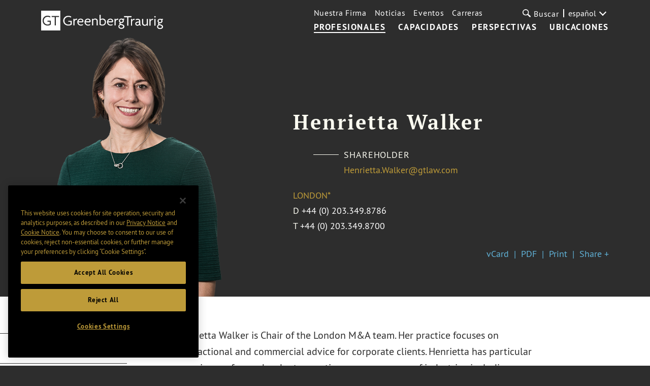

--- FILE ---
content_type: text/html; charset=utf-8
request_url: https://www.gtlaw.com/es/professionals/w/walker-henrietta
body_size: 14245
content:



<!DOCTYPE html>

<html ng-app="gtlaw" lang="es">
<head>
    <meta name="viewport" content="width=device-width, initial-scale=1">
    <link rel="icon" href="/favicon.ico" type="image/x-icon" />

    

    <!-- OneTrust Cookies Consent Notice start -->
    <script type="text/javascript" src="https://cdn.cookielaw.org/consent/6c184864-bc96-4b09-ab95-50eb0455389b/OtAutoBlock.js" data-document-language="true"></script>
    <script src="https://cdn.cookielaw.org/scripttemplates/otSDKStub.js" type="text/javascript" charset="UTF-8" data-domain-script="6c184864-bc96-4b09-ab95-50eb0455389b"></script>
    <script type="text/javascript">
        function OptanonWrapper() { }
    </script>
    <!-- OneTrust Cookies Consent Notice end -->


        <!-- Google Tag Manager -->
        <script>
        (function(w,d,s,l,i){w[l]=w[l]||[];w[l].push({'gtm.start':
        new Date().getTime(),event:'gtm.js'});var f=d.getElementsByTagName(s)[0],
        j=d.createElement(s),dl=l!='dataLayer'?'&l='+l:'';j.async=true;j.src=
        'https://www.googletagmanager.com/gtm.js?id='+i+dl;f.parentNode.insertBefore(j,f);
        })(window,document,'script','dataLayer','GTM-KNL4KD5');</script>
        <!-- End Google Tag Manager -->

    <link rel="canonical" href="https://www.gtlaw.com/en/professionals/w/walker-henrietta" />

    <title>Henrietta Walker | Corporativo Lawyer | Greenberg Traurig LLP</title>
    <meta name="ik-alt-image" content="https://www.gtlaw.com/es/-/media/images/team/w/walker-henrietta/31126jpg.jpg?rev=6108c6357198460aaccbec493d7fdc83&amp;sc_lang=es&amp;hash=2376420000AB26D1489F1AA86849DF6E" />
<meta name="title" content="Henrietta Walker | Corporativo Lawyer | Greenberg Traurig LLP" />
<meta name="description" content="" />
<meta name="keywords" content="" />

<meta property="og:url" content="https://www.gtlaw.com/es/professionals/w/walker-henrietta" />
<meta property="og:type" content="website" />
<meta property="og:title" content="Henrietta Walker | Corporativo Lawyer | Greenberg Traurig LLP" />
<meta property="og:description" content="" />

    <meta property="og:image" content="https://www.gtlaw.com/es/-/media/images/team/w/walker-henrietta/31126smallpng.png?rev=440189512a5e43c692ac97ab4a36b972&amp;sc_lang=es&amp;hash=188D9C1A52EB2925670CD9D0712EF665" />

<meta name="twitter:card" content="summary">
<meta name="twitter:site" content="@gt_law">
<meta name="twitter:title" content="Henrietta Walker | Corporativo Lawyer | Greenberg Traurig LLP">
<meta name="twitter:dnt" content="on">
<meta name="twitter:description" content="">

    <meta name="twitter:image:src" content="https://www.gtlaw.com/es/-/media/images/team/w/walker-henrietta/31126smallpng.png?rev=440189512a5e43c692ac97ab4a36b972&amp;sc_lang=es&amp;hash=188D9C1A52EB2925670CD9D0712EF665">

<meta name="limitfilter" content="Profesionales">
<meta name="oni_section" content="Profesionales">
<meta name="oni_name" content="Henrietta Walker">
<meta name="oni_name2" content="Henrietta Walker">
<meta name="oni_name3" content="Henrietta Walker">
<meta name="robots" content="NOINDEX, NOFOLLOW">

    <link href="/assets/main/site/css/site.v-75jl5ydnbiurjz3upkmha.css" rel="stylesheet">
    <link href="/assets/main/site/css/print.v-vrggcjns8qcdnsykc07avw.css" media="print" rel="stylesheet">
    <script src='https://www.google.com/recaptcha/api.js'></script>
</head>
<body>
        <!-- Google Tag Manager (noscript) -->
        <noscript>
            <iframe src="https://www.googletagmanager.com/ns.html?id=GTM-KNL4KD5" height="0" width="0" style="display:none;visibility:hidden"></iframe>
        </noscript>
        <!-- End Google Tag Manager (noscript) -->

    <!--stopindex-->
    <a tabindex="0" class="skip-main" href="#main-content">Skip to main content</a>
<nav class="site-nav white-text" ng-controller="Header" data-languages="[&quot;ar&quot;,&quot;de&quot;,&quot;en&quot;,&quot;en-GB&quot;,&quot;es&quot;,&quot;he&quot;,&quot;it&quot;,&quot;ja&quot;,&quot;ko&quot;,&quot;nl&quot;,&quot;pl&quot;,&quot;pt&quot;,&quot;zh&quot;]" id="site-nav--js">
    <a href="/es" class="site-logo">
        <img alt="home" class="site-nav__logo" src="/-/media/images/global-sitewide-images/logo_white.svg?rev=3ce6eb2889564453ba93e7fb611f7cad&amp;hash=30E486FAECD8ED3D3C294F0B6B93B346">
    </a>
    <input type="hidden" id="LogoBlack" value="/-/media/images/global-sitewide-images/logo.svg?rev=d07323a607914ace919ae5feec7c119b&amp;hash=59AF347B3177907F6747626218361229" />
    <input type="hidden" id="LogoWhite" value="/-/media/images/global-sitewide-images/logo_white.svg?rev=3ce6eb2889564453ba93e7fb611f7cad&amp;hash=30E486FAECD8ED3D3C294F0B6B93B346" />
    <div class="site-nav__nav-container">
        
        <ul class="site-nav__primary">
                        <li class="site-nav__primary-item">
                            <a class="site-nav__primary-link is-active" href="/es/professionals">PROFESIONALES</a>
                        </li>
                        <li class="site-nav__primary-item">
                            <a class="site-nav__primary-link " href="/es/capabilities">CAPACIDADES</a>
                        </li>
                        <li class="site-nav__primary-item">
                            <a class="site-nav__primary-link " href="/es/insights">PERSPECTIVAS</a>
                        </li>
                        <li class="site-nav__primary-item">
                            <a class="site-nav__primary-link " href="/es/locations">UBICACIONES</a>
                        </li>
        </ul>
        <div class="site-nav__secondary">
            <ul class="site-nav__secondary-list">
                            <li class="site-nav__secondary-item">
                                <a class="site-nav__secondary-link " href="/es/our-firm">Nuestra Firma</a>
                            </li>
                            <li class="site-nav__secondary-item">
                                <a class="site-nav__secondary-link " href="/es/news">Noticias</a>
                            </li>
                            <li class="site-nav__secondary-item">
                                <a class="site-nav__secondary-link " href="/es/events">Eventos</a>
                            </li>
                            <li class="site-nav__secondary-item">
                                <a class="site-nav__secondary-link " href="/es/careers">Carreras</a>
                            </li>
            </ul>
                <button tabindex="0" class="site-nav__search-button" id="site-nav__search-button--js" type="button">
                    <div class="site-nav__search-submit-button-flex-container">
                        <span class="site-nav__search-submit-button-icon">
                            <svg aria-labelledby="loupe--368272" class="icon icon--loupe" role="img" alt="">
                                <title id="loupe--368272">search menu</title>
                                <use xlink:href="/-/media/images/system/icons.svg?rev=7208051fff604d3a89f4f496595d96e1&amp;hash=7B4C549A7836D816CAC00638FC7740BF#loupe"></use>
                            </svg>
                        </span>
                        <span class="site-nav__search-button-text">Buscar</span>
                    </div>
                </button>
            <div tabindex="0" class="language-select">
                <div class="drop-down drop-down-language arrow-right">

                    <div class="current-selection">espa&#241;ol</div>
                    <ul class="site-nav__language-toggle--js drop-down-options">
                            <li class="drop-down-option">
                                <a href="https://www.gtlaw.com/ar/professionals/w/walker-henrietta">العربية</a>
                            </li>
                            <li class="drop-down-option">
                                <a href="https://www.gtlaw.com/de/professionals/w/walker-henrietta">Deutsch</a>
                            </li>
                            <li class="drop-down-option">
                                <a href="https://www.gtlaw.com/en/professionals/w/walker-henrietta">English</a>
                            </li>
                            <li class="drop-down-option">
                                <a href="https://www.gtlaw.com/en-gb/professionals/w/walker-henrietta">English (United Kingdom)</a>
                            </li>
                            <li class="drop-down-option">
                                <a href="https://www.gtlaw.com/he/professionals/w/walker-henrietta">עברית</a>
                            </li>
                            <li class="drop-down-option">
                                <a href="https://www.gtlaw.com/it/professionals/w/walker-henrietta">italiano</a>
                            </li>
                            <li class="drop-down-option">
                                <a href="https://www.gtlaw.com/ja/professionals/w/walker-henrietta">日本語</a>
                            </li>
                            <li class="drop-down-option">
                                <a href="https://www.gtlaw.com/ko/professionals/w/walker-henrietta">한국어</a>
                            </li>
                            <li class="drop-down-option">
                                <a href="https://www.gtlaw.com/nl/professionals/w/walker-henrietta">Nederlands</a>
                            </li>
                            <li class="drop-down-option">
                                <a href="https://www.gtlaw.com/pl/professionals/w/walker-henrietta">polski</a>
                            </li>
                            <li class="drop-down-option">
                                <a href="https://www.gtlaw.com/pt/professionals/w/walker-henrietta">portugu&#234;s</a>
                            </li>
                            <li class="drop-down-option">
                                <a href="https://www.gtlaw.com/zh/professionals/w/walker-henrietta">中文</a>
                            </li>
                    </ul>
                </div>
            </div>
        </div>
        <form class="site-nav__search-form" id="headerSearch" action="/sitesearch" ng-controller="SiteSearchHeader">
            <div class="site-nav__search-field-container">
                <label class="site-nav__search-field-label">
                    <span class="site-nav__search-field-label-text"></span>
                    <input class="site-nav__search-field" id="site-nav__search-field--js" ng-model="keyword" ng-change="typeAheadKeyup()" type="text" name="keyword">
                </label>
                <button class="site-nav__search-submit-button" type="submit">
                    <span class="site-nav__search-submit-button-icon">
                        <svg aria-labelledby="loupe--241101" class="icon icon--loupe" role="img" alt="">
                            <title id="loupe--241101">submit search</title>
                            <use xmlns:xlink="http://www.w3.org/1999/xlink" xlink:href="/-/media/images/system/icons.svg?rev=7208051fff604d3a89f4f496595d96e1&amp;hash=7B4C549A7836D816CAC00638FC7740BF#loupe"></use>
                        </svg>
                    </span>
                </button>
            </div>
            <div class="type-ahead-container" ng-show="typeAheadResults.length > 0">
                <ul>
                    <li class="type-ahead" ng-repeat="typeahead in typeAheadResults"><a class="title lazy-show lazy-show--from-bottom ng-lazyshow" ng-click="setKeywordHeader(typeahead)">{{typeahead}}</a></li>
                </ul>
            </div>
        </form>
    </div>
    <button aria-label="search menu and mobile navigation" class="site-nav__search-overlay-button" id="site-nav__search-overlay-button--js" type="button">
        <div class="site-nav__search-overlay-icon"></div>
    </button>
</nav>
    <!--startindex-->
    <div id="main-content">
        <input type="hidden" id="ShareLabel" value="Share +" />
<input type="hidden" id="ShareMinusLabel" value="Share -" />

<main class="page-bio-detail">
    <!--stopindex-->
    <div class="bio-hero">
                <div class="image-container">
                    <img src="/-/media/images/team/w/walker-henrietta/31126largepng.png?rev=4a69592779b245e2bcba296a881e9f74&amp;sc_lang=es&amp;hash=2CE1A4B15104A405878E5225CE7983D5" alt="Henrietta Walker" />
                </div>

        <div class="bio-content">
            <div class="main-content">
                <h1 class="name">
                    Henrietta Walker
                </h1>
                    <span class="main-title">Shareholder</span>
                                    <a href="javascript:window.open(&#39;/EmailDisclaimer?emailprefix=Henrietta.Walker&amp;emaildomain=gtlaw.com&#39;,&#39;disclaimer&#39;,&#39;height=540,width=640,location=no,menubar=no,resizable=no,scrollbars=no,toolbar=no,status=no,left=100,top=100&#39;);void(0);" class="email email-disclaimer--js">
                        <span>Henrietta.Walker@gtlaw.com</span>
                    </a>
            </div>
                <div class="offices">

                        <div class="office-item">
                            <a href="/es/locations/london" class="office-link">London*</a>
                                <span class="phone">
                                    <span class="number-type">D</span>
                                    <a href="tel:+44 (0) 203.349.8786" class="full-number">+44 (0) 203.349.8786</a>
                                </span>
                                                                                                                                                <span class="phone">
                                    <span class="number-type">T</span>
                                    <a href="tel:+44 (0) 203.349.8700" class="full-number">+44 (0) 203.349.8700</a>
                                </span>
                                                    </div>
                </div>

            <div class="social-content">
                <div class="social">

                    
                                    </div>
                <div class="share">
                    <a class="share-item" href="/sitecore/api/ssc/webapi/vcard/1/GetVCard/?itemGuid=b30a783e-20b3-496e-9070-2e4158fd515a">vCard</a>
                    <a class="share-item" href="https://1npdf11.onenorth.com/pdfrenderer.svc/v1/abcpdf11/GetRenderedPdfByUrl/Walker Henrietta.pdf/?url=https%3a%2f%2fwww.gtlaw.com%2fes%2fprofessionals%2fw%2fwalker-henrietta%3fformat%3dpdf&amp;attachment=false" target="_blank">PDF</a>
                    <a class="share-item" href="#" onclick="window.print()">Print</a>
                    <a class="share-item share-button" href="javascript:void(0)">Share +</a>
                    <div class="bio-share-tool">
    <div class="bio-share-tools">

<ul class="share-tool-links">
            <li class="share-tool-link-container">
                <a href="http://www.linkedin.com/shareArticle?mini=true&amp;url=https%3a%2f%2fwww.gtlaw.com%2fes%2fprofessionals%2fw%2fwalker-henrietta" class="share-tool-link share-tool-link--js" aria-label="Share via LinkedIn">
                    <img src="/-/media/images/social/connector/linkedin.png?rev=7c7ecb11eefa48c5addab95dc792f617&amp;hash=B67157B71A7E829D2A0A51E1AA65F902" alt="LinkedIn" />
                </a>
            </li>
            <li class="share-tool-link-container">
                <a href="http://twitter.com/intent/tweet?url=https%3a%2f%2fwww.gtlaw.com%2fes%2fprofessionals%2fw%2fwalker-henrietta" class="share-tool-link share-tool-link--js" aria-label="Share via X">
                    <img src="/-/media/images/social/connector/twitter.png?rev=45d0ba7ad4b94315942116fdd40ef6d9&amp;hash=742281C5C37E23D37E852D60DC8D0187" alt="X" />
                </a>
            </li>
            <li class="share-tool-link-container">
                <a href="https://facebook.com/sharer/sharer.php?u=https%3a%2f%2fwww.gtlaw.com%2fes%2fprofessionals%2fw%2fwalker-henrietta" class="share-tool-link share-tool-link--js" aria-label="Share via Facebook">
                    <img src="/-/media/images/social/connector/facebook.png?rev=aec823fee8844656a500420b62e11eb5&amp;hash=F15BE87120AF6E89B5F5CE0458E389A8" alt="Facebook" />
                </a>
            </li>
    <li class="share-tool-link-container">
        <a href="mailto:?body=https%3a%2f%2fwww.gtlaw.com%2fes%2fprofessionals%2fw%2fwalker-henrietta" aria-label="Share link by email" class="share-tool-link icon-envelope"></a>
    </li>
    <li class="share-tool-link-container">
        <a href="javascript:void(0)" onclick="window.print()" aria-label="Print" class="share-tool-link icon-print"></a>
    </li>
</ul>
    </div>
</div>
                </div>
            </div>
            <!--startindex-->
        </div>
    </div>
    <!--startindex-->
        <noscript>
                <p>London*</p>
        </noscript>
    <div class="bio-main">
        <!--stopindex-->
        <div role="navigation" aria-label="Subnavigation" class="page-navigation page-navigation--js hide-page-nav-mobile">
    <div class="nav-mobile-prompt">Quick Links</div>
    <div class="navigation-area lazy-show lazy-show--from-left lazy-show--js">
    </div>
        <input type="hidden" id="ExpandAll" value="EXPAND ALL" />
        <input type="hidden" id="CollapseAll" value="COLLAPSE ALL" />
        <button class="expand-all expand-all--js">
            <span>EXPAND ALL</span>
        </button>
</div>
        <!--startindex-->
        <div class="main-content rich-text">
            <section aria-labelledby="profileHeading" class="section--js" data-index="0">
                <!--stopindex-->
                <h2 id="profileHeading" class="section-header lazy-show lazy-show--from-right lazy-show--js " style="display: none;">Perfil</h2>
                <!--startindex-->
                <input type="hidden" id="ReadMoreLabel" value="Read More +" />
<input type="hidden" id="ReadLessLabel" value="Read Less -" />

    <div class="rich-text"><p>Henrietta Walker is Chair of the London M&amp;A team. Her practice focuses on transactional and commercial advice for corporate clients. Henrietta has particular experience of cross-border transactions across a range of industries, including industrials, food and beverage, pharmaceuticals, life sciences, chemicals and financial services.</p>
<p>Henrietta is ranked by <em>Chambers UK </em>2026 in the Corporate M&amp;A:&pound;100-&pound;800 million chapter. According to sources, &ldquo;Henrietta is an outstanding member of the team. She has super client skills and is very commercially-minded&rdquo;. The 2025 guide notes that &ldquo;Walker is the go-to for acquisitions and disposals, and joint-ventures&rdquo;.  She is also recognised by <em>The Legal 500 UK</em> 2025.</p>
<h2 class="section-header">Concentrations</h2>
<ul>
    <li>Mergers and acquisitions&nbsp;</li>
    <li>Joint ventures and shareholder arrangements</li>
    <li>General corporate advice&nbsp;</li>
    <li>Commercial contracts</li>
    <li>Group reorganisations</li>
</ul></div>


            </section>

                <section aria-labelledby="capabilitiesHeading" class="section--js " data-index="1">
                    <h2 id="capabilitiesHeading" class="section-header lazy-show lazy-show--from-right lazy-show--js">Capacidades</h2>
                    <div class="inline-list lazy-show lazy-show--from-bottom lazy-show--js">

                        <div class="list-section">
                                <a class="list-item-link" href="/es/capabilities/corporate">Corporativo</a>
                                <a class="list-item-link" href="/es/capabilities/corporate/mergers-acquisitions">Fusiones y Adquisiciones</a>
                                <a class="list-item-link" href="/es/capabilities/life-sciences--medical-technology">Life Sciences & Medical Technology</a>
                                <a class="list-item-link" href="/es/capabilities/food-and-beverage">Alimentos, Bebidas y Agronegocios</a>
                        </div>
                    </div>
                </section>
                            <section aria-labelledby="experienceHeading" class="section--js " data-index="2">
                    <h2 id="experienceHeading" class="section-header lazy-show lazy-show--from-right lazy-show--js">Experiencia</h2>
                    <div class="lazy-show lazy-show--from-bottom lazy-show--js">
                        <div class="rich-text">
                            
                        </div>
                        <div class="rich-text">
                            
                        </div>
                        <div class="rich-text">
                            
                        </div>
                        <div class="rich-text">
                            
                        </div>
                        <div class="rich-text">
                            
                        </div>
                        <div class="rich-text">
                            
                        </div>
                            <div class="accordion accordion--js">
                                <div class="accordion-label">
                                    <label>Mergers and Acquisitions</label>
                                    <button class="plus-icon" aria-label="Toggle expand or collapse of accordion"></button>
                                </div>
                                <div class="accordion-container">
                                    <div class="accordion-content">
                                        <ul>
    <li>Advised the shareholders of Hasgrove on its disposal to Castik Capital.</li>
    <li>Advised the UK Housing Platform Fund on Takeover Code aspects of their &pound;1.1 billion &lsquo;take private&rsquo; of The PRS REIT plc. </li>
    <li>Advised global truck and construction equipment manufacturing group on the disposal of its global road paving business.</li>
    <li>Advised global truck and construction equipment manufacturing group on the acquisition of a 45% interest in a fuel system technology group.</li>
    <li>Advised InPost, Europe&rsquo;s leading automated parcel machine service provider, in the acquisition of a 30% equity stake in Menzies Distribution Group Limited in an all-cash transaction, and the subsequent acquisition of the remaining 70% of Menzies Express and Newstrade operations.</li>
    <li>Advised a multinational transport manufacturing corporation on the acquisition of an interest in an electric construction equipment converter.</li>
    <li>Advised M3 Capital on the divestment of interest in Germany Fund Manager.</li>
    <li>Advised Macquarie Infrastructure and Real Assets on the divestment of its European rolling stock leasing business to Akiem Group.</li>
    <li>Advised AstraZeneca AB on its agreements with Gr&uuml;nenthal to divest rights the European rights to Nexium and the global rights to Vimovo (excluding the US and Japan).</li>
    <li>Advised Vista Equity Partners on the acquisition of Avanced, a UK software company, in conjunction with BC Partners.</li>
    <li>Advised Quickbase, Inc. (a portfolio company of Vista Equity Partners) on its acquisition of CloudPipes, a UK and Bulgarian provider of cloud-based integration and automation platforms.</li>
    <li>Advised Maxxia UK Limited on the acquisition of two finance brokers: European Vehicle Contracts Limited and Capex Asset Finance Limited and subsequent disposal of European Vehicle Contracts Limited.</li>
    <li>Advised Smiths Group plc on the divestment of its Wallace product line to CooperSurgical, Inc.</li>
    <li>Advised the shareholders of Jetscape Aviation Group on its sale to Nordic Aviation Capital (NAC), the world&rsquo;s largest turbo aircraft lessor.</li>
    <li>Advised Nomad Foods Limited on the acquisition of the Findus business in continental Europe.</li>
    <li>Advised Atlas Mara Co-Nvest Limited in connection with its acquisition of BancABC, a leading multi-country, multi-service bank with operations across the Southern African Development Community which is listed on the Botswana stock exchange, with a secondary listing on the Zimbabwe stock exchange.</li>
    <li>Advised Atlas Mara Co-Nvest Limited in connection with its exercise of an option to acquire approximately 20.9% in Union Bank of Nigeria PLC from Asset Management Corporation of Nigeria.</li>
    <li>Advised Volvo Construction Equipment on the acquisition of the off-road hauler business from Terex Corporation.</li>
</ul>
                                    </div>
                                </div>
                            </div>
                            <div class="accordion accordion--js">
                                <div class="accordion-label">
                                    <label>Joint Ventures, Co-Investments, and Shareholder Arrangements</label>
                                    <button class="plus-icon" aria-label="Toggle expand or collapse of accordion"></button>
                                </div>
                                <div class="accordion-container">
                                    <div class="accordion-content">
                                        <ul>
<li>Advised global truck and construction equipment group on its joint venture relating to a fuel system technology group</li>
<li>Advised Hilco Capital on its joint venture with Angelo Gordon to provide special situations funding</li>
<li>Represented SBA Telecommunications in a joint venture with Paradigm Infrastructure Limited to acquire and operate a portfolio of approximately 1,400 mobile communication towers in Tanzania from Airtel Tanzania, a subsidiary of LSE-listed Airtel Africa plc for total consideration of approximately USD175 million.</li>
<li>Advised a multinational transport manufacturing corporation on a joint venture between three industry leaders relating to the establishment of a pan-European EV charging network for heavy duty trucks and buses.</li>
<li>Advised a multinational transport manufacturing corporation on a joint venture for the development of Fuel Cell Systems.</li>
<li>Advised Clover Biopharmaceuticals on a funding agreement with CEPI in relation to the development of a COVID -19 vaccine.</li>
<li>Advised Vista Equity Partners on its co-investment with BC Partners to acquire Advanced, a UK software company.</li>
<li>Advised the European Special Situations group of Goldman Sachs in relation to shareholder and co-investment agreements in connection with its acquisition of a listed Polish public company.</li>
<li>Advised Vizient, Inc on its joint venture agreement with DHL (and related supply arrangements) in relation to Health Solutions Team Limited, a company which has been awarded contracts to provide procurement and management services to the NHS.</li>
<li>Advised Northumbrian Water Limited in relation of the creation of a joint venture with Anglian Water to serve the non-household retail water sector, including the transfer to the joint venture of each party's respective non-household retail business.</li>
<li>Advised Abris Capital Partners in relation to shareholder arrangements relating to its acquisition of Velvet CARE sp. z o.o., one of the largest manufacturers of hygiene products in Poland.</li>
<li>Advised Africa-focused family office on a number of joint venture projects in sub-Saharan Africa, including in relation to a power plant in Senegal and a power plant in Rwanda.</li>
<li>Advised US-based private equity investor Amstar in connection with the joint venture aspects of its purchase, made in combination with the Polish development company BBI Development, of the luxury Zlota 44 residential tower located in the city centre of Warsaw.</li>
<li>Advised Starwood Capital Group on joint venture aspects of its acquisition of a retail park in East Anglia.</li>
</ul>
                                    </div>
                                </div>
                            </div>
                    </div>
                </section>
                            <section aria-labelledby="experienceAndAffiliationsHeading" class="section--js" data-index="3">
                    <h2 id="experienceAndAffiliationsHeading" class="section-header lazy-show lazy-show--from-right lazy-show--js">Reconocimientos y Liderazgo</h2>
                    <div class="lazy-show lazy-show--from-bottom lazy-show--js">
                        

                            <div class="accordion accordion--js">
                                <div class="accordion-label">
                                    <label>Premios y Reconocimientos</label>
                                    <button class="plus-icon" aria-label="Toggle expand or collapse of accordion"></button>
                                </div>
                                <div class="accordion-container">
                                    <div class="accordion-content">
                                        <ul>
    <li>Listed, <em>IFLR1000 United Kingdom</em>, 2017-2025</li>
    <li>Listed,&nbsp;<em>Chambers UK Guide</em>, Corporate/M&amp;A, 2016-2026</li>
    <li>Listed, <em>Chambers Europe</em>, Corporate/M&amp;A: Mid-Market, 2023-2025</li>
    <li>Listed, <em>The Legal 500 United Kingdom</em>&nbsp; &nbsp; &nbsp; &nbsp;
    <ul>
        <li>Corporate and Commercial - M&amp;A: Upper Mid-Market and Premium Deals, 2016-2018 and 2021-2023</li>
        <li>Corporate/M&amp;A: Lower Mid-Market Deals, 2024-2026</li>
    </ul>
    </li>
    <li>Listed, Thomson Reuters, "Stand-Out Lawyers," 2025</li>
</ul>
                                    </div>
                                </div>
                            </div>
                                            </div>
                </section>
                                <section aria-labelledby="credentialsHeading" class="section--js" data-index="4">
                        <h2 id="credentialsHeading" class="section-header lazy-show lazy-show--from-right lazy-show--js">Credenciales</h2>
                        <div class="lazy-show lazy-show--from-bottom lazy-show--js">
                            <div class="two-col">
                                <div class="column">
                                        <div class="credential-label">Educación</div>
                                        <ul>
                                                <li>
LPC, College of Law                                                </li>
                                                <li>
Diploma in Law/CPE, City University London                                                </li>
                                                <li>
B.A., with honours, University of Liverpool                                                </li>
                                        </ul>
                                    
                                </div>
                                <div class="column">
                                        <div class="credential-label">Con licencia para ejercer en</div>
                                        <ul>
                                                    <li>
England and Wales                                                    </li>
                                        </ul>
                                                                                                        </div>
                            </div>
                        </div>
                    </section>
        </div>
<div class="section--js" data-index="5">
    <div class="related-content news-insights-and-events" 
         ng-controller="NewsInsightsAndEvents" ng-cloak 
         data-related-id="b30a783e-20b3-496e-9070-2e4158fd515a" 
         data-page-type="Professionals" 
         data-language="es" 
         ng-init="setValues({&quot;Featured&quot;:[],&quot;FeaturedHasMore&quot;:false,&quot;Insights&quot;:{&quot;InsightsSearchResults&quot;:[{&quot;EntityId&quot;:&quot;a19b9a48-0a54-4c46-ad89-dce7f26a6dfc&quot;,&quot;EntityTitle&quot;:&quot;5 Trends to Watch: 2025 UK Mergers &amp; Acquisitions&quot;,&quot;Url&quot;:&quot;/es/insights/2025/2/published-articles/5-trends-to-watch-2025-uk-mergers-acquisitions&quot;,&quot;Target&quot;:&quot;_self&quot;,&quot;Image&quot;:null,&quot;Level&quot;:null,&quot;Phone&quot;:null,&quot;Email&quot;:null,&quot;EmailDisclaimer&quot;:null,&quot;EmailLink&quot;:null,&quot;Type&quot;:&quot;GT Advisory&quot;,&quot;Locations&quot;:null,&quot;Services&quot;:null,&quot;Date&quot;:&quot;February 18, 2025&quot;,&quot;Abstract&quot;:null,&quot;ReadTime&quot;:&quot;4 min read&quot;,&quot;Source&quot;:&quot;&quot;,&quot;ButtonLabel&quot;:null,&quot;Title&quot;:null,&quot;StartDate&quot;:null,&quot;IkDate&quot;:&quot;02.18.2025&quot;,&quot;SortDate&quot;:&quot;2025-02-18T00:00:00&quot;,&quot;EventPresentationName&quot;:null}],&quot;HasMoreResults&quot;:false},&quot;News&quot;:{&quot;NewsSearchResults&quot;:[{&quot;EntityId&quot;:&quot;ef05515c-2c61-4da2-bb9c-d5b000b9134d&quot;,&quot;EntityTitle&quot;:&quot;Greenberg Traurig Attorneys Recognized in IFLR1000 2025 Western Europe Rankings&quot;,&quot;Url&quot;:&quot;/es/news/2025/10/press-releases/greenberg-traurig-attorneys-recognized-in-iflr1000-2025-western-europe-rankings&quot;,&quot;Target&quot;:&quot;_self&quot;,&quot;Image&quot;:null,&quot;Level&quot;:null,&quot;Phone&quot;:null,&quot;Email&quot;:null,&quot;EmailDisclaimer&quot;:null,&quot;EmailLink&quot;:null,&quot;Type&quot;:&quot;Press Release&quot;,&quot;Locations&quot;:null,&quot;Services&quot;:null,&quot;Date&quot;:&quot;October 29, 2025&quot;,&quot;Abstract&quot;:null,&quot;ReadTime&quot;:&quot;2 min read&quot;,&quot;Source&quot;:&quot;&quot;,&quot;ButtonLabel&quot;:null,&quot;Title&quot;:null,&quot;StartDate&quot;:null,&quot;IkDate&quot;:&quot;10.29.2025&quot;,&quot;SortDate&quot;:&quot;2025-10-29T00:00:00&quot;,&quot;EventPresentationName&quot;:null},{&quot;EntityId&quot;:&quot;19eb5063-e2e6-429b-82ce-dce11f19e28f&quot;,&quot;EntityTitle&quot;:&quot;27 Greenberg Traurig Lawyers and 10 Practices Recognised in Chambers UK Legal Guide 2026&quot;,&quot;Url&quot;:&quot;/es/news/2025/10/press-releases/27-greenberg-traurig-lawyers-and-10-practices-recognised-in-chambers-uk-legal-guide-2026&quot;,&quot;Target&quot;:&quot;_self&quot;,&quot;Image&quot;:null,&quot;Level&quot;:null,&quot;Phone&quot;:null,&quot;Email&quot;:null,&quot;EmailDisclaimer&quot;:null,&quot;EmailLink&quot;:null,&quot;Type&quot;:&quot;Press Release&quot;,&quot;Locations&quot;:null,&quot;Services&quot;:null,&quot;Date&quot;:&quot;October 16, 2025&quot;,&quot;Abstract&quot;:null,&quot;ReadTime&quot;:&quot;1 min read&quot;,&quot;Source&quot;:&quot;&quot;,&quot;ButtonLabel&quot;:null,&quot;Title&quot;:null,&quot;StartDate&quot;:null,&quot;IkDate&quot;:&quot;10.16.2025&quot;,&quot;SortDate&quot;:&quot;2025-10-16T00:00:00&quot;,&quot;EventPresentationName&quot;:null},{&quot;EntityId&quot;:&quot;bfdf31a9-4b45-4828-8dc5-62989dd81310&quot;,&quot;EntityTitle&quot;:&quot;Greenberg Traurig Attorneys, Practices Named to Chambers Europe and Germany 2025 &quot;,&quot;Url&quot;:&quot;/es/news/2025/03/press-releases/greenberg-traurig-attorneys-practices-named-to-chambers-europe-and-germany-2025&quot;,&quot;Target&quot;:&quot;_self&quot;,&quot;Image&quot;:null,&quot;Level&quot;:null,&quot;Phone&quot;:null,&quot;Email&quot;:null,&quot;EmailDisclaimer&quot;:null,&quot;EmailLink&quot;:null,&quot;Type&quot;:&quot;Press Release&quot;,&quot;Locations&quot;:null,&quot;Services&quot;:null,&quot;Date&quot;:&quot;March 20, 2025&quot;,&quot;Abstract&quot;:null,&quot;ReadTime&quot;:&quot;3 min read&quot;,&quot;Source&quot;:&quot;&quot;,&quot;ButtonLabel&quot;:null,&quot;Title&quot;:null,&quot;StartDate&quot;:null,&quot;IkDate&quot;:&quot;03.20.2025&quot;,&quot;SortDate&quot;:&quot;2025-03-20T00:00:00&quot;,&quot;EventPresentationName&quot;:null},{&quot;EntityId&quot;:&quot;053191c1-5e81-407b-a45c-ec32a9426522&quot;,&quot;EntityTitle&quot;:&quot;78 Greenberg Traurig Lawyers Named to Thomson Reuters Stand-out Lawyers List &quot;,&quot;Url&quot;:&quot;/es/news/2025/03/press-releases/78-greenberg-traurig-lawyers-named-to-thomson-reuters-standout-lawyers-list&quot;,&quot;Target&quot;:&quot;_self&quot;,&quot;Image&quot;:null,&quot;Level&quot;:null,&quot;Phone&quot;:null,&quot;Email&quot;:null,&quot;EmailDisclaimer&quot;:null,&quot;EmailLink&quot;:null,&quot;Type&quot;:&quot;Press Release&quot;,&quot;Locations&quot;:null,&quot;Services&quot;:null,&quot;Date&quot;:&quot;March 03, 2025&quot;,&quot;Abstract&quot;:null,&quot;ReadTime&quot;:&quot;2 min read&quot;,&quot;Source&quot;:&quot;&quot;,&quot;ButtonLabel&quot;:null,&quot;Title&quot;:null,&quot;StartDate&quot;:null,&quot;IkDate&quot;:&quot;03.03.2025&quot;,&quot;SortDate&quot;:&quot;2025-03-03T00:00:00&quot;,&quot;EventPresentationName&quot;:null}],&quot;HasMoreResults&quot;:true},&quot;PastEvents&quot;:{&quot;EventsSearchResults&quot;:[{&quot;EntityId&quot;:&quot;832e33da-bf4b-4eb4-a2b6-d8af568f353b&quot;,&quot;EntityTitle&quot;:&quot;General Counsel Forum Europe 2024 - ECLA&quot;,&quot;Url&quot;:&quot;/es/events/2024/10/general-counsel-forum-europe-2024---ecla&quot;,&quot;Target&quot;:&quot;_self&quot;,&quot;Image&quot;:&quot;&quot;,&quot;Level&quot;:null,&quot;Phone&quot;:null,&quot;Email&quot;:null,&quot;EmailDisclaimer&quot;:null,&quot;EmailLink&quot;:null,&quot;Type&quot;:&quot;Event&quot;,&quot;Locations&quot;:null,&quot;Services&quot;:null,&quot;Date&quot;:&quot;07 October - 08 October 2024&quot;,&quot;Abstract&quot;:null,&quot;ReadTime&quot;:&quot;&quot;,&quot;Source&quot;:&quot;Berlin, Germany&quot;,&quot;ButtonLabel&quot;:&quot;&quot;,&quot;Title&quot;:null,&quot;StartDate&quot;:&quot;10/7/2024 10:00:00 AM&quot;,&quot;IkDate&quot;:&quot;10.07.2024&quot;,&quot;SortDate&quot;:&quot;2024-10-07T10:00:00&quot;,&quot;EventPresentationName&quot;:&quot;Attendee GENERAL COUNSEL FORUM EUROPE 2024 Berlin&quot;}],&quot;HasMoreResults&quot;:false},&quot;UpcomingEvents&quot;:{&quot;EventsSearchResults&quot;:[],&quot;HasMoreResults&quot;:false},&quot;FeaturedPageSize&quot;:4,&quot;InsightsPageSize&quot;:4,&quot;NewsPageSize&quot;:4,&quot;EventsPageSize&quot;:4})">
            <!--stopindex-->
                <h2 class="section-header">Noticias, Insights y Presentaciones</h2>
            <!--startindex-->

        <div>
            <div class="rich-text lazy-show lazy-show--from-right ng-lazyshow">
                <p></p>
            </div>
            <div class="related-section tabs--js rich-text lazy-show lazy-show--from-right ng-lazyshow">
                <div class="related-tabs">
                                            <button class="tab-item" data-index="1" ng-show="news.length > 0" ng-click="changeTabs()">Noticias</button>
                                            <button class="tab-item" data-index="2" ng-show="insights.length > 0" ng-click="changeTabs()">Perspectivas</button>
                                            <button class="tab-item" data-index="3" ng-show="pastEvents.length > 0" ng-click="changeTabs()">Eventos pasados</button>
                                    </div>
                <div class="tab-content transition" data-index="0" ng-show="featured.length > 0">
                    <div class="insight-list">
                        <div class="insight-container js-time-element">
                            <div class="insight-item lazy-show lazy-show--from-bottom ng-lazyshow" ng-repeat="featureditem in featured">
                                <div class="insight-content">
                                    <div class="top">
                                        <date class="date">{{featureditem.Date}}</date>
                                        <span class="insight-type">
                                            {{featureditem.Type}}
                                        </span>
                                    </div>
                                    <div class="title-section">
                                        <a class="title lazy-show lazy-show--from-bottom ng-lazyshow" 
                                           ng-href="{{featureditem.Url}}" 
                                           ng-attr-target="{{featureditem.Target}}"
                                           ng-attr-ik-date="{{featureditem.IkDate}}">{{featureditem.EntityTitle}}</a>
                                        <span class="time-to-read time-to-read--js lazy-show lazy-show--from-right ng-lazyshow" ng-show="featureditem.ReadTime">{{featureditem.ReadTime}}</span>
                                    </div>
                                    <span class="article-type" ng-bind-html="featureditem.Source"></span>
                                </div>
                            </div>
                            <button class="view-more" ng-show="featuredHasMore == true" ng-click="nextPage('Featured')">
                                <span>Ver más +</span>
                            </button>
                        </div>
                    </div>
                </div>
                <div class="tab-content" data-index="1" ng-show="news.length > 0">
                    <div class="insight-list">
                        <div class="insight-container">
                            <div class="insight-item lazy-show lazy-show--from-bottom ng-lazyshow" ng-repeat="newsItem in news">
                                <div class="insight-content js-time-element">
                                    <div class="top">
                                        <date class="date">{{newsItem.Date}}</date>
                                        <span class="insight-type">
                                            {{newsItem.Type}}
                                        </span>
                                    </div>
                                    <div class="title-section">
                                        <a class="title lazy-show lazy-show--from-bottom ng-lazyshow" 
                                           ng-href="{{newsItem.Url}}" 
                                           ng-attr-target="{{newsItem.Target}}"
                                           ng-attr-ik-date="{{newsItem.IkDate}}">{{newsItem.EntityTitle}}</a>
                                        <span class="time-to-read time-to-read--js lazy-show lazy-show--from-right ng-lazyshow">{{newsItem.ReadTime}}</span>
                                    </div>
                                    <span class="article-type" ng-bind-html="newsItem.Source"></span>
                                </div>
                            </div>
                            <button class="view-more" ng-show="newsHasMore == true" ng-click="nextPage('News')">
                                <span>Ver más +</span>
                            </button>
                        </div>
                    </div>
                </div>
                <div class="tab-content" data-index="2" ng-show="insights.length > 0">
                    <div class="insight-list">
                        <div class="insight-container">
                            <div class="insight-item lazy-show lazy-show--from-bottom ng-lazyshow" ng-repeat="insightItem in insights">
                                <div class="insight-content">
                                    <div class="top">
                                        <date class="date">{{insightItem.Date}}</date>
                                        <span class="insight-type">
                                            {{insightItem.Type}}
                                        </span>
                                    </div>
                                    <div class="title-section">
                                        <a class="title lazy-show lazy-show--from-bottom ng-lazyshow" 
                                           ng-href="{{insightItem.Url}}" 
                                           ng-attr-target="{{insightItem.Target}}"
                                           ng-attr-ik-date="{{insightItem.IkDate}}">{{insightItem.EntityTitle}}</a>
                                        <span class="time-to-read lazy-show lazy-show--from-right ng-lazyshow">{{insightItem.ReadTime}}</span>
                                    </div>
                                    <span class="article-type" ng-bind-html="insightItem.Source"></span>
                                </div>
                            </div>
                            <button class="view-more" ng-show="insightsHasMore == true" ng-click="nextPage('Insights')">
                                <span>Ver más +</span>
                            </button>
                        </div>
                    </div>
                </div>
                <div class="tab-content" data-index="3">
                    <div class="insight-list">
                        <div class="insight-container">
                            <div class="insight-item lazy-show lazy-show--from-bottom ng-lazyshow" ng-repeat="eventItem in pastEvents">
                                <div class="insight-content">
                                    <div class="top">
                                        <date class="date">{{eventItem.Date}}</date>
                                        <span class="insight-type">
                                            {{eventItem.Type}}
                                        </span>
                                    </div>
                                    <div class="title-section">
                                        <a class="title lazy-show lazy-show--from-bottom ng-lazyshow" 
                                           ng-href="{{eventItem.Url}}" 
                                           ng-attr-target="{{eventItem.Target}}" 
                                           ng-attr-ik-speech-title="{{eventItem.EventPresentationName}}"
                                           ng-attr-ik-date="{{eventItem.IkDate}}">{{eventItem.EntityTitle}}
                                        </a>
                                    </div>
                                    <span class="article-type" ng-bind-html="eventItem.Source"></span>
                                </div>
                            </div>
                            <button class="view-more" ng-show="pastEventsHasMore == true" ng-click="nextPage('PastEvents')">
                                <span>Ver más +</span>
                            </button>
                        </div>
                    </div>
                </div>
                <div class="tab-content" data-index="4">
                    <div class="insight-list">
                        <div class="insight-container">
                            <div class="insight-item lazy-show lazy-show--from-bottom ng-lazyshow" ng-repeat="eventItem in upcomingEvents">
                                <div class="insight-content">
                                    <div class="top">
                                        <date class="date">{{eventItem.Date}}</date>
                                        <span class="insight-type">
                                            {{eventItem.Type}}
                                        </span>
                                    </div>
                                    <div class="title-section">
                                        <a class="title lazy-show lazy-show--from-bottom ng-lazyshow" 
                                           ng-href="{{eventItem.Url}}" 
                                           ng-attr-target="{{eventItem.Target}}" 
                                           ng-attr-ik-speech-title="{{eventItem.EventPresentationName}}"
                                           ng-attr-ik-date="{{eventItem.IkDate}}">{{eventItem.EntityTitle}}
                                        </a>
                                    </div>
                                    <span class="article-type" ng-bind-html="eventItem.Source"></span>
                                </div>
                            </div>
                            <button class="view-more" ng-show="upcomingEventsHasMore == true" ng-click="nextPage('UpcomingEvents')">
                                <span>Ver más +</span>
                            </button>
                        </div>
                    </div>
                </div>
            </div>
        </div>
    </div>
</div>
            <section style="display:none" aria-labelledby="relatedCapabilitiesHeading">
                <h2 id="relatedCapabilitiesHeading">Related Capabilities</h2>
                <div>
                        <a href="/es/capabilities/corporate">Corporativo</a>
                        <a href="/es/capabilities/corporate/mergers-acquisitions">Fusiones y Adquisiciones</a>
                        <a href="/es/capabilities/life-sciences--medical-technology">Life Sciences & Medical Technology</a>
                        <a href="/es/capabilities/food-and-beverage">Alimentos, Bebidas y Agronegocios</a>
                </div>
            </section>
    </div>
</main>
    </div>
    <!--stopindex-->
    <input type="hidden" id="IsHomePage" />
<footer class="site-footer " id="site-footer--js">
    <div class="site-footer__footer" id="site-footer__placeholder--js"></div>
    <div class="site-footer__container " id="site-footer__container--js">
        <div class="site-footer__column site-footer__column--left">
                <ul class="site-footer__social-icon-list">

                            <li class="site-footer__social-icon-list-item">
                                <a class="site-footer__social-icon-link" href="https://www.linkedin.com/company/greenberg-traurig-llp ">
                                    <img class="icon" alt=" GT LinkedIn" src="/-/media/images/footer-images/linkedin.png?rev=5087960573454535bdcf546b4468ec86&amp;sc_lang=es&amp;hash=36E90ED757A15F252DACA561B1FB0967" style="height:32px; width:38px;" />
                                </a>
                            </li>
                            <li class="site-footer__social-icon-list-item">
                                <a class="site-footer__social-icon-link" href="https://www.facebook.com/GreenbergTraurigLLP/">
                                    <img class="icon" alt="GT Facebook" src="/-/media/images/footer-images/facebook.png?rev=707c6487ed3a485ba6fd6221fdd9173e&amp;sc_lang=es&amp;hash=47DFFCC84A2B26BE6295303F1E6400DC" style="height:32px; width:17px;" />
                                </a>
                            </li>
                            <li class="site-footer__social-icon-list-item">
                                <a class="site-footer__social-icon-link" href="https://twitter.com/GT_Law">
                                    <img class="icon" alt=" GT Twitter" src="/-/media/images/footer-images/twitter.png?rev=f2dc77e9d4d74632a0ffab2e05136c85&amp;sc_lang=es&amp;hash=28CE33FB982DB390E397CACDB8B7236D" style="height:32px; width:40px;" />
                                </a>
                            </li>
                            <li class="site-footer__social-icon-list-item">
                                <a class="site-footer__social-icon-link" href="https://instagram.com/gt_law/">
                                    <img class="icon" alt="GT Instagram" src="/-/media/images/footer-images/instagram.png?rev=afb3473661d540238e89b1e68caa9c91&amp;sc_lang=es&amp;hash=C7B7B61D33DA220D1D148CEC9133988D" style="height:32px; width:32px;" />
                                </a>
                            </li>
                </ul>
            <ul class="site-footer__link-list">
                    <li class="site-footer__link-list-item">
                        <a class="site-footer__link-list-link" href="/es/contactus">Contact Us</a>
                    </li>
                                                    <li class="site-footer__link-list-item">
                        <a class="site-footer__link-list-link" href="/es/general/footer/terms-of-use">Terms of Use</a>
                    </li>
                                    <li class="site-footer__link-list-item">
                        <a class="site-footer__link-list-link" href="/es/general/footer/european-offices-privacy-notice">European Offices Privacy Notice</a>
                    </li>
                                    <li class="site-footer__link-list-item">
                        <a class="site-footer__link-list-link" href="/es/general/footer/european-offices-privacy-notice">Privacy Notice</a>
                    </li>
                                    <li class="site-footer__link-list-item">
                        <a class="site-footer__link-list-link" href="https://www.gtlaw.com/general/footer/privacy-shield-policy">Privacy Shield</a>
                    </li>
                                    <li class="site-footer__link-list-item">
                        <a class="site-footer__link-list-link" href="/es/general/footer/main-disclosure-page">Disclosures</a>
                    </li>
                                    <li class="site-footer__link-list-item">
                        <a class="site-footer__link-list-link" href="https://www.gtlaw.com/es/general/footer/individual-office-disclosures/mexico-city-disclosure"></a>
                    </li>
                <li class="site-footer__link-list-item">
                    <a tabindex="0" class="optanon-toggle-display site-footer__link-list-link">Cookie settings</a>
                </li>
            </ul>
                <div class="site-footer__small-print-container site-footer__small-print-container-desktop">

                    <p class="site-footer__small-print">
<small>&copy; 2026 Greenberg Traurig, LLP. </small></p>
<p class="site-footer__small-print"><small>Attorney Advertising.</small></p>
<p class="site-footer__small-print">
<small>All rights reserved. </small></p>
                </div>
        </div>
        <div class="site-footer__column">
            <ul class="site-footer__column--right">
                    <li class="site-footer__office-list-item">
                        <a class="site-footer__office-link" href="/es/locations/abu-dhabi">Abu Dhabi˹</a>
                    </li>
                    <li class="site-footer__office-list-item">
                        <a class="site-footer__office-link" href="/es/locations/albany">Albany</a>
                    </li>
                    <li class="site-footer__office-list-item">
                        <a class="site-footer__office-link" href="/es/locations/amsterdam">Amsterdam</a>
                    </li>
                    <li class="site-footer__office-list-item">
                        <a class="site-footer__office-link" href="/es/locations/aspen">Aspen</a>
                    </li>
                    <li class="site-footer__office-list-item">
                        <a class="site-footer__office-link" href="/es/locations/atlanta">Atlanta</a>
                    </li>
                    <li class="site-footer__office-list-item">
                        <a class="site-footer__office-link" href="/es/locations/austin">Austin</a>
                    </li>
                    <li class="site-footer__office-list-item">
                        <a class="site-footer__office-link" href="/es/locations/berlin">Berlin ¬</a>
                    </li>
                    <li class="site-footer__office-list-item">
                        <a class="site-footer__office-link" href="/es/locations/boston">Boston</a>
                    </li>
                    <li class="site-footer__office-list-item">
                        <a class="site-footer__office-link" href="/es/locations/charlotte">Charlotte</a>
                    </li>
                    <li class="site-footer__office-list-item">
                        <a class="site-footer__office-link" href="/es/locations/chicago">Chicago</a>
                    </li>
                    <li class="site-footer__office-list-item">
                        <a class="site-footer__office-link" href="/es/locations/mexico-city">Ciudad de México+</a>
                    </li>
                    <li class="site-footer__office-list-item">
                        <a class="site-footer__office-link" href="/es/locations/dallas">Dallas</a>
                    </li>
                    <li class="site-footer__office-list-item">
                        <a class="site-footer__office-link" href="/es/locations/delaware">Delaware</a>
                    </li>
                    <li class="site-footer__office-list-item">
                        <a class="site-footer__office-link" href="/es/locations/denver">Denver</a>
                    </li>
                    <li class="site-footer__office-list-item">
                        <a class="site-footer__office-link" href="/es/locations/dubai">Dubai‹</a>
                    </li>
                    <li class="site-footer__office-list-item">
                        <a class="site-footer__office-link" href="/es/locations/fort-lauderdale">Fort Lauderdale</a>
                    </li>
                    <li class="site-footer__office-list-item">
                        <a class="site-footer__office-link" href="/es/locations/houston">Houston</a>
                    </li>
                    <li class="site-footer__office-list-item">
                        <a class="site-footer__office-link" href="/es/locations/las-vegas">Las Vegas</a>
                    </li>
                    <li class="site-footer__office-list-item">
                        <a class="site-footer__office-link" href="/es/locations/london">London*</a>
                    </li>
                    <li class="site-footer__office-list-item">
                        <a class="site-footer__office-link" href="/es/locations/long-island">Long Island</a>
                    </li>
                    <li class="site-footer__office-list-item">
                        <a class="site-footer__office-link" href="/es/locations/los-angeles">Los Angeles</a>
                    </li>
                    <li class="site-footer__office-list-item">
                        <a class="site-footer__office-link" href="/es/locations/miami">Miami</a>
                    </li>
                    <li class="site-footer__office-list-item">
                        <a class="site-footer__office-link" href="/es/locations/milan">Milan»</a>
                    </li>
                    <li class="site-footer__office-list-item">
                        <a class="site-footer__office-link" href="/es/locations/minneapolis">Minneapolis</a>
                    </li>
                    <li class="site-footer__office-list-item">
                        <a class="site-footer__office-link" href="/es/locations/munich">Munich ¬</a>
                    </li>
                    <li class="site-footer__office-list-item">
                        <a class="site-footer__office-link" href="/es/locations/new-jersey">New Jersey</a>
                    </li>
                    <li class="site-footer__office-list-item">
                        <a class="site-footer__office-link" href="/es/locations/new-york">New York</a>
                    </li>
                    <li class="site-footer__office-list-item">
                        <a class="site-footer__office-link" href="/es/locations/northern-virginia">Northern Virginia</a>
                    </li>
                    <li class="site-footer__office-list-item">
                        <a class="site-footer__office-link" href="/es/locations/orange-county">Orange County</a>
                    </li>
                    <li class="site-footer__office-list-item">
                        <a class="site-footer__office-link" href="/es/locations/orlando">Orlando</a>
                    </li>
                    <li class="site-footer__office-list-item">
                        <a class="site-footer__office-link" href="/es/locations/philadelphia">Philadelphia</a>
                    </li>
                    <li class="site-footer__office-list-item">
                        <a class="site-footer__office-link" href="/es/locations/phoenix">Phoenix</a>
                    </li>
                    <li class="site-footer__office-list-item">
                        <a class="site-footer__office-link" href="/es/locations/portland">Portland</a>
                    </li>
                    <li class="site-footer__office-list-item">
                        <a class="site-footer__office-link" href="/es/locations/riyadh">Riyadh«</a>
                    </li>
                    <li class="site-footer__office-list-item">
                        <a class="site-footer__office-link" href="/es/locations/sacramento">Sacramento</a>
                    </li>
                    <li class="site-footer__office-list-item">
                        <a class="site-footer__office-link" href="/es/locations/salt-lake-city">Salt Lake City</a>
                    </li>
                    <li class="site-footer__office-list-item">
                        <a class="site-footer__office-link" href="/es/locations/san-diego">San Diego</a>
                    </li>
                    <li class="site-footer__office-list-item">
                        <a class="site-footer__office-link" href="/es/locations/san-francisco">San Francisco</a>
                    </li>
                    <li class="site-footer__office-list-item">
                        <a class="site-footer__office-link" href="/es/locations/sao-paulo">São Paulo›</a>
                    </li>
                    <li class="site-footer__office-list-item">
                        <a class="site-footer__office-link" href="/es/locations/seoul">Seoul∞</a>
                    </li>
                    <li class="site-footer__office-list-item">
                        <a class="site-footer__office-link" href="/es/locations/shanghai">Shanghai</a>
                    </li>
                    <li class="site-footer__office-list-item">
                        <a class="site-footer__office-link" href="/es/locations/silicon-valley">Silicon Valley</a>
                    </li>
                    <li class="site-footer__office-list-item">
                        <a class="site-footer__office-link" href="/es/locations/singapore">Singapore⁼</a>
                    </li>
                    <li class="site-footer__office-list-item">
                        <a class="site-footer__office-link" href="/es/locations/tallahassee">Tallahassee</a>
                    </li>
                    <li class="site-footer__office-list-item">
                        <a class="site-footer__office-link" href="/es/locations/tampa">Tampa</a>
                    </li>
                    <li class="site-footer__office-list-item">
                        <a class="site-footer__office-link" href="/es/locations/tel-aviv">Tel Aviv^</a>
                    </li>
                    <li class="site-footer__office-list-item">
                        <a class="site-footer__office-link" href="/es/locations/tokyo">Tokyo¤</a>
                    </li>
                    <li class="site-footer__office-list-item">
                        <a class="site-footer__office-link" href="/es/locations/warsaw">Warsaw~</a>
                    </li>
                    <li class="site-footer__office-list-item">
                        <a class="site-footer__office-link" href="/es/locations/washington-dc">Washington, D.C</a>
                    </li>
                    <li class="site-footer__office-list-item">
                        <a class="site-footer__office-link" href="/es/locations/west-palm-beach">West Palm Beach</a>
                    </li>
                    <li class="site-footer__office-list-item">
                        <a class="site-footer__office-link" href="/es/locations/westchester-county">Westchester County</a>
                    </li>
            </ul>
                <div class="site-footer__small-print-container site-footer__small-print-container-mobile">
                    <p class="site-footer__small-print">
<small>&copy; 2026 Greenberg Traurig, LLP. </small></p>
<p class="site-footer__small-print"><small>Attorney Advertising.</small></p>
<p class="site-footer__small-print">
<small>All rights reserved. </small></p>
                </div>
                            <div class="site-footer__small-print-container site-footer__disclaimer-right">
                    <p class="site-footer__small-print">
<small>Symbols refer to GT's office structure, which is detailed on the <a href="/es/general/footer/main-disclosure-page">Disclosures</a> page.</small></p>
                </div>
        </div>
    </div>
</footer>

        <script src="//ajax.googleapis.com/ajax/libs/jquery/1.11.1/jquery.min.js"></script>
        <script src="/assets/main/site/js/site.v-z21mctqijsjog4fdjg.js"></script>
        <script src="/assets/main/site/js/app.v-usjab7rqwfk52kiltlkgaq.js"></script>
    <!--startindex-->
</body>
</html>
